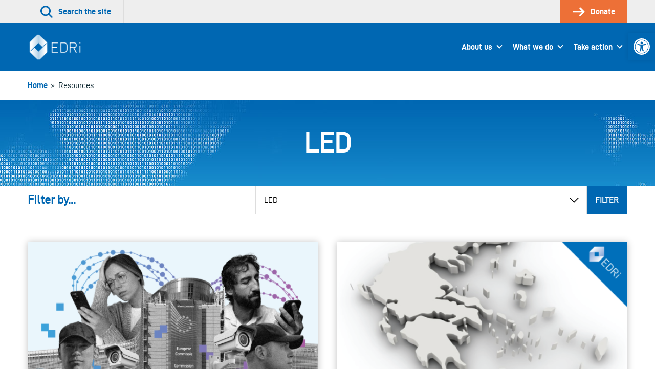

--- FILE ---
content_type: text/javascript
request_url: https://edri.org/wp-content/themes/edri/dist/js/edri-7.07defe96debe804eafd2.js
body_size: 1862
content:
(window.webpackJsonp=window.webpackJsonp||[]).push([[7,3],{16:function(r,t,e){"use strict";var n=e(51),o=e(52),c=e(53);function a(r,t){return t.encode?t.strict?n(r):encodeURIComponent(r):r}function i(r){var t=r.indexOf("?");return-1===t?"":r.slice(t+1)}function u(r,t){var e=function(r){var t;switch(r.arrayFormat){case"index":return function(r,e,n){t=/\[(\d*)\]$/.exec(r),r=r.replace(/\[\d*\]$/,""),t?(void 0===n[r]&&(n[r]={}),n[r][t[1]]=e):n[r]=e};case"bracket":return function(r,e,n){t=/(\[\])$/.exec(r),r=r.replace(/\[\]$/,""),t?void 0!==n[r]?n[r]=[].concat(n[r],e):n[r]=[e]:n[r]=e};default:return function(r,t,e){void 0!==e[r]?e[r]=[].concat(e[r],t):e[r]=t}}}(t=o({arrayFormat:"none"},t)),n=Object.create(null);return"string"!=typeof r?n:(r=r.trim().replace(/^[?#&]/,""))?(r.split("&").forEach((function(r){var t=r.replace(/\+/g," ").split("="),o=t.shift(),a=t.length>0?t.join("="):void 0;a=void 0===a?null:c(a),e(c(o),a,n)})),Object.keys(n).sort().reduce((function(r,t){var e=n[t];return Boolean(e)&&"object"==typeof e&&!Array.isArray(e)?r[t]=function r(t){return Array.isArray(t)?t.sort():"object"==typeof t?r(Object.keys(t)).sort((function(r,t){return Number(r)-Number(t)})).map((function(r){return t[r]})):t}(e):r[t]=e,r}),Object.create(null))):n}t.extract=i,t.parse=u,t.stringify=function(r,t){!1===(t=o({encode:!0,strict:!0,arrayFormat:"none"},t)).sort&&(t.sort=function(){});var e=function(r){switch(r.arrayFormat){case"index":return function(t,e,n){return null===e?[a(t,r),"[",n,"]"].join(""):[a(t,r),"[",a(n,r),"]=",a(e,r)].join("")};case"bracket":return function(t,e){return null===e?a(t,r):[a(t,r),"[]=",a(e,r)].join("")};default:return function(t,e){return null===e?a(t,r):[a(t,r),"=",a(e,r)].join("")}}}(t);return r?Object.keys(r).sort(t.sort).map((function(n){var o=r[n];if(void 0===o)return"";if(null===o)return a(n,t);if(Array.isArray(o)){var c=[];return o.slice().forEach((function(r){void 0!==r&&c.push(e(n,r,c.length))})),c.join("&")}return a(n,t)+"="+a(o,t)})).filter((function(r){return r.length>0})).join("&"):""},t.parseUrl=function(r,t){return{url:r.split("?")[0]||"",query:u(i(r),t)}}},51:function(r,t,e){"use strict";r.exports=function(r){return encodeURIComponent(r).replace(/[!'()*]/g,(function(r){return"%"+r.charCodeAt(0).toString(16).toUpperCase()}))}},52:function(r,t,e){"use strict";
/*
object-assign
(c) Sindre Sorhus
@license MIT
*/var n=Object.getOwnPropertySymbols,o=Object.prototype.hasOwnProperty,c=Object.prototype.propertyIsEnumerable;function a(r){if(null==r)throw new TypeError("Object.assign cannot be called with null or undefined");return Object(r)}r.exports=function(){try{if(!Object.assign)return!1;var r=new String("abc");if(r[5]="de","5"===Object.getOwnPropertyNames(r)[0])return!1;for(var t={},e=0;e<10;e++)t["_"+String.fromCharCode(e)]=e;if("0123456789"!==Object.getOwnPropertyNames(t).map((function(r){return t[r]})).join(""))return!1;var n={};return"abcdefghijklmnopqrst".split("").forEach((function(r){n[r]=r})),"abcdefghijklmnopqrst"===Object.keys(Object.assign({},n)).join("")}catch(r){return!1}}()?Object.assign:function(r,t){for(var e,i,u=a(r),l=1;l<arguments.length;l++){for(var f in e=Object(arguments[l]))o.call(e,f)&&(u[f]=e[f]);if(n){i=n(e);for(var s=0;s<i.length;s++)c.call(e,i[s])&&(u[i[s]]=e[i[s]])}}return u}},53:function(r,t,e){"use strict";var n=new RegExp("%[a-f0-9]{2}","gi"),o=new RegExp("(%[a-f0-9]{2})+","gi");function c(r,t){try{return decodeURIComponent(r.join(""))}catch(r){}if(1===r.length)return r;t=t||1;var e=r.slice(0,t),n=r.slice(t);return Array.prototype.concat.call([],c(e),c(n))}function a(r){try{return decodeURIComponent(r)}catch(o){for(var t=r.match(n),e=1;e<t.length;e++)t=(r=c(t,e).join("")).match(n);return r}}r.exports=function(r){if("string"!=typeof r)throw new TypeError("Expected `encodedURI` to be of type `string`, got `"+typeof r+"`");try{return r=r.replace(/\+/g," "),decodeURIComponent(r)}catch(t){return function(r){for(var t={"%FE%FF":"��","%FF%FE":"��"},e=o.exec(r);e;){try{t[e[0]]=decodeURIComponent(e[0])}catch(r){var n=a(e[0]);n!==e[0]&&(t[e[0]]=n)}e=o.exec(r)}t["%C2"]="�";for(var c=Object.keys(t),i=0;i<c.length;i++){var u=c[i];r=r.replace(new RegExp(u,"g"),t[u])}return r}(r)}}},60:function(r,t,e){"use strict";e.r(t);var n=e(16),o=e.n(n);t.default=function(r){var t=r(".category-select"),e=r(".month-select"),n=r(".year-select"),c=o.a.parseUrl(window.location.href),a={monthnum:e.val()?e.val():void 0,year:n.val()?n.val():void 0};t.change((function(){c.url=r(this).val()})),e.change((function(){var t=parseInt(r(this).val());a.monthnum=t||void 0})),n.change((function(){var t=parseInt(r(this).val());a.year=t||void 0})),r(".category-and-date-filter .btn").click((function(){r(".category-and-date-filter select, .category-and-date-filter .btn").attr("disabled","disabled"),c.url=c.url.replace(/\/page\/[0-9]+/gi,""),a.monthnum&&!a.year&&(a.monthnum=void 0),a.monthnum&&"0"===a.year&&(a.year=n.find(".placeholder").next().val());var t=o.a.stringify(a);t.length&&(c.url=c.url+"?"+t),window.location.href=c.url}))}}}]);

--- FILE ---
content_type: image/svg+xml
request_url: https://edri.org/wp-content/themes/edri/dist/images/svg/icons-default/down.svg
body_size: 23
content:
<svg xmlns="http://www.w3.org/2000/svg" viewBox="0 0 24.36 14.34"><path d="M12.18 13.25L1.73 2.8a1 1 0 011.41-1.42l9 9 9-9a1 1 0 011.41 0 1 1 0 010 1.42z"></path></svg>